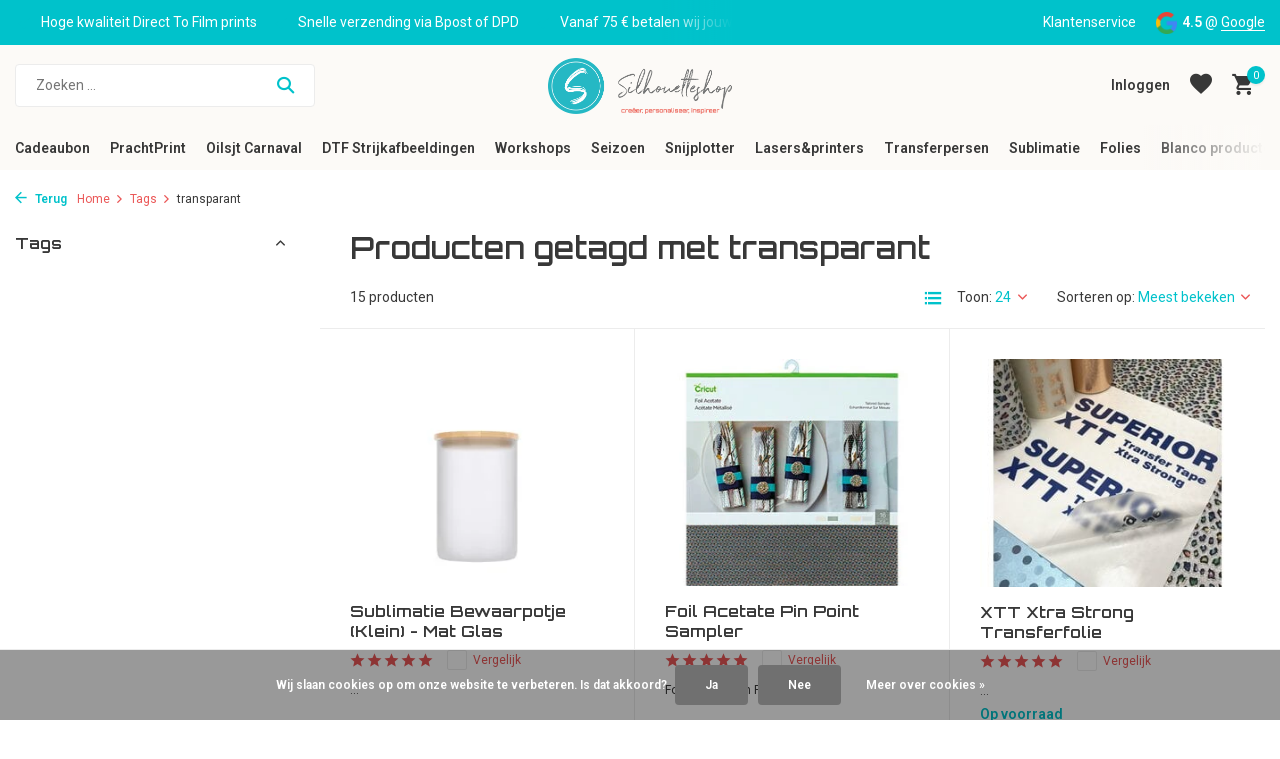

--- FILE ---
content_type: text/javascript;charset=utf-8
request_url: https://www.silhouetteshop.be/services/stats/pageview.js
body_size: -412
content:
// SEOshop 31-01-2026 20:22:27